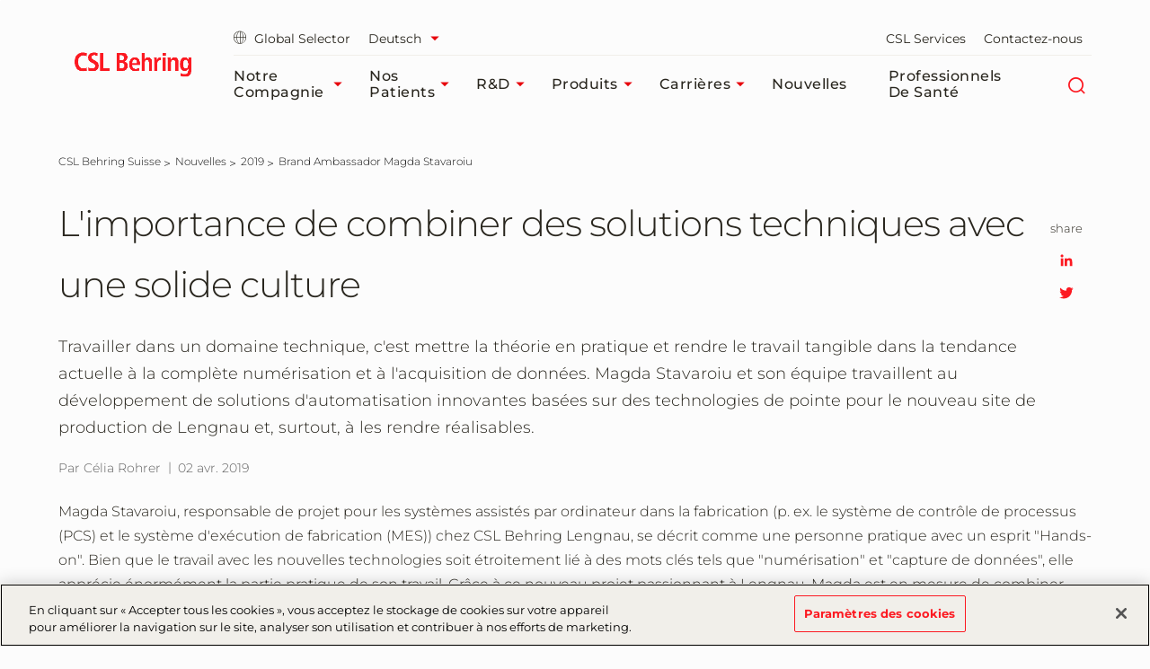

--- FILE ---
content_type: text/html; charset=utf-8
request_url: https://www.cslbehring.ch/fr-fr/news/2019/magda-stavaroiu-brand-ambassador
body_size: 128521
content:



<!DOCTYPE html>
<!--[if IE 7]><html lang="fr-FR" class="no-js ie7"><![endif]-->
<!--[if IE 8]><html lang="fr-FR" class="no-js ie8"><![endif]-->
<!--[if gt IE 8]><!-->
<html lang="fr-FR" prefix="og: http://ogp.me/ns#">
<!--<![endif]-->
<head>
<!-- OneTrust Cookies Consent Notice start for cslbehring.ch -->

<script src="https://cdn.cookielaw.org/scripttemplates/otSDKStub.js" data-document-language="true" type="text/javascript" charset="UTF-8" data-domain-script="928b8276-4938-424e-ada9-e82126c4d139" ></script>
<script type="text/javascript">
function OptanonWrapper() { }
</script>
<!-- OneTrust Cookies Consent Notice end for cslbehring.ch -->    

<meta charset="utf-8" />
<meta name="author" content="" />
<meta name="viewport" content="width=device-width, initial-scale=1.0 user-scalable=yes" />
<meta http-equiv="X-UA-Compatible" content="IE=edge,chrome=1" />

<title>Brand Ambassador Magda Stavaroiu </title>

<meta name="keywords" content="">
<meta name="description" content="Brand Ambassador Magda Stavaroiu CSL Behring Lengnau AG">

<meta name="csl:audience" content="default">

<meta property="og:site_name" content="">
<meta property="og:title" content="Brand Ambassador Magda Stavaroiu ">
<meta property="og:type" content="Brand Ambassador Magda Stavaroiu CSL Behring Lengnau AG">
<meta property="og:locale" content="fr-FR">
<meta property="og:url" content="https://www.cslbehring.ch/fr-fr/news/2019/magda-stavaroiu-brand-ambassador">
<meta property="og:image" content="https://www.cslbehring.ch/-/media/cslb-switzerland/news-stories-images/magda1.png">
<meta property="og:description" content="Brand Ambassador Magda Stavaroiu CSL Behring Lengnau AG">

<meta name="twitter:card" content="summary" />
<meta name="twitter:site" content="" />
<meta name="twitter:title" content="Brand Ambassador Magda Stavaroiu " />
<meta name="twitter:description" content="Brand Ambassador Magda Stavaroiu CSL Behring Lengnau AG" />
<meta name="twitter:image" content="https://www.cslbehring.ch/-/media/cslb-switzerland/news-stories-images/magda1.png" />

<meta name="format-detection" content="telephone=no">

<link rel="canonical" href="https://www.cslbehring.ch/fr-fr/news/2019/magda-stavaroiu-brand-ambassador" />

    
        <!-- Google Tag Manager -->
        <script>
			    (function(w,d,s,l,i){w[l]=w[l]||[];w[l].push({'gtm.start':
			    new Date().getTime(),event:'gtm.js'});var f=d.getElementsByTagName(s)[0],
			    j=d.createElement(s),dl=l!='dataLayer'?'&l='+l:'';j.async=true;j.src=
			    'https://www.googletagmanager.com/gtm.js?id='+i+dl;f.parentNode.insertBefore(j,f);
			    })(window,document,'script','dataLayer','GTM-WJWNVDM');
        </script>


    

    <link rel="stylesheet" href="/app/common/styles/Montserrat.css" />
    

    <link href="/bundles/css-plyr?v=jfrF_r2RSY-Sk3b9GUfKLjuo6ShVf5oWwgYWR07rCgM1" rel="stylesheet"/>

    <link href="/bundles/css-cslbehring?v=Gn0kyhy53TI9-tXslQPDJRh9GXlWkB2aaIWLYzQeGJc1" rel="stylesheet"/>

    


    


        <link rel="icon" href="/app/common/images/CSLB_favicon.ico">


    
</head>
<body class="  fr-FR website_cslbehring_switzerland_german " id="root"
      data-locale="fr-FR"
      data-root-url="https://www.cslbehring.ch/fr-fr/"
      data-user-logged-in="false"
      data-brightcove-url="https://players.brightcove.net/5840105216001/default_default/index.min.js"
      itemscope itemtype="http://schema.org/WebPage">

    

    <noscript>
        <iframe title="google tag manager script" src="https://www.googletagmanager.com/ns.html?id=GTM-WJWNVDM" height="0" width="0" style="display:none;visibility:hidden"></iframe>
    </noscript>

    <a href="#main-content-area" class="skip-to-content" tabindex="0" aria-label="Passer au contenu principal" aria-hidden="false" role="button">
	Passer au contenu principal
</a>

    
<header class="module header faceliftHeader"
        data-name="header"
        itemscope="itemscope" id="headerIdentity" sitemtype="http://schema.org/WPHeader">

    





    <div class="container menuContainer">
        <div class="col left">
            <div class="header__logo">
                <div class="logo-wedge faceliftHeaderLogo">
                    <img src="/app/common/images/2.3-logo-wedge.png" alt="">

                </div>
                <div class="logo-wedge-no-hero faceliftHeaderLogo">
                    <img src="/app/common/images/2.3-logo-wedge-no-hero.png" alt="">
                </div>
                <div class="logo faceliftHeaderLogo">
                    <a href="/fr-fr/" aria-label="cslbehring logo" tabindex="0">
<img src="https://www.cslbehring.ch/-/media/shared/logos/csl-behring/csl-behring-2022.png?h=225&amp;iar=0&amp;w=1080&amp;hash=05B512E8175D18D10DCAB9CEB22DE153" alt="CSL Behring" width="1080" height="225" DisableWebEdit="True" />                    </a>
                </div>
            </div>
        </div>

        <!-- nav col -->
        <div class="col right">
            <nav class="header-sub-nav" aria-label="secondary">
                <ul>
                    
                    <li>
                            <a class="cslglobalsel" href="https://www.cslbehring.ch/fr-fr/globalselector">
                                <i class="icon-globe"  aria-hidden="true"></i>   
                                Global Selector
                            </a>
                    </li>

                    
                    <li>
                                <div class="ui-component ui-selector ui-lang-selector faceliftLangSelector" data-name="ui-selector" data-auto-select="true">
                                    <a href="#lang" class="ui-selector-label ui-icon-btn" aria-label="S&#233;lectionner la langue" data-type="lang" tabindex="0">
                                        <span>-</span>
                                        <i class="icon-caret-solid-sm faceliftHeader" aria-hidden="true"></i>
                                    </a>
                                    <!-- lang codes -->
                                    <div class="l-list">
                                            <div class="active" data-active="true">
                                                <a href="https://www.cslbehring.ch:443/news/2019/magda-stavaroiu-brand-ambassador?sc_lang=de-DE" aria-label="Deutsch" tabindex="-1"
                                                   aria-selected="true">Deutsch</a>
                                            </div>
                                            <div class="" data-active="false">
                                                <a href="https://www.cslbehring.ch/en-us/news/2019/magda-stavaroiu-brand-ambassador" aria-label="English" tabindex="0"
                                                   aria-selected="false">English</a>
                                            </div>
                                    </div>
                                </div>

                    </li>

                    
                            <li>
                                <a href="/fr-fr/services-csl" aria-label="CSL Services" tabindex="0"  >
                                    CSL Services 
                                </a>
                            </li>
                            <li>
                                <a href="/fr-fr/contactez-nous" aria-label="Contactez-nous" tabindex="0"  >
                                    Contactez-nous 
                                </a>
                            </li>

                    




                </ul>
            </nav>
            <!-- Main Navigation -->
            




<!-- header nav level 0-->
<nav class="col header-nav" itemscope itemtype="http://schema.org/SiteNavigationElement" aria-label="main">
    <ul>
            <li>
                <div class="nav-link primary mainMenu" data-level="0">
                    <a href="/fr-fr/notre-compagnie" class="label faceliftHeader" aria-label="Notre compagnie" tabindex="0"  >
                        Notre compagnie

                            <i class="icon-caret-solid-sm faceliftHeader" aria-hidden="true"></i>
                    </a>

                        <div class="expanded-content secondary" data-level="0">
                            <div class="expanded-content__row faceliftExpandedRow">
                                <div class="container container-padding">
                                    <div class="col">
                                        <div class="col__inner">

                                                <div class="nav-link duplicate firstLevelMenuLink faceliftHoverNav" data-level="1">
                                                    <a href="/fr-fr/notre-compagnie" class="label" aria-label="Notre compagnie" tabindex="0">Notre compagnie<i class="faceliftHeaderIcon" aria-hidden="true"></i></a>
                                                </div>

                                            <!-- header nav level 1-->
                                                    <div class="nav-link firstLevelMenuLink faceliftHoverNav" data-level="1">
                                                        <a href="/fr-fr/notre-compagnie/notre-direction" class="label" aria-label="Notre groupe leader" tabindex="0"  >Notre groupe leader<i class="faceliftHeaderIcon" aria-hidden="true"></i></a>
                                                    </div>
                                                    <div class="nav-link firstLevelMenuLink faceliftHoverNav" data-level="1">
                                                        <a href="/fr-fr/notre-compagnie/notre-histoire" class="label" aria-label="Notre Histoire" tabindex="0"  >Notre Histoire<i class="faceliftHeaderIcon" aria-hidden="true"></i></a>
                                                    </div>
                                                    <div class="nav-link firstLevelMenuLink faceliftHoverNav" data-level="1">
                                                        <a href="/fr-fr/notre-compagnie/diversite-et-inclusion" class="label" aria-label="Diversit&#233; et inclusion" tabindex="0"  >Diversit&#233; et inclusion<i class="faceliftHeaderIcon" aria-hidden="true"></i></a>
                                                    </div>
                                                    <div class="nav-link firstLevelMenuLink faceliftHoverNav" data-level="1">
                                                        <a href="/fr-fr/notre-compagnie/site-berne" class="label" aria-label="Site Berne" tabindex="0"  >Site Berne<i class="faceliftHeaderIcon" aria-hidden="true"></i></a>
                                                    </div>
                                                    <div class="nav-link firstLevelMenuLink faceliftHoverNav" data-level="1">
                                                        <a href="/fr-fr/notre-compagnie/cooperation" class="label" aria-label="Coop&#233;ration" tabindex="0"  >Coop&#233;ration<i class="faceliftHeaderIcon" aria-hidden="true"></i></a>
                                                    </div>
                                        </div>
                                    </div>

                                    

                                                                            <div class="col featureItemOne colMenuRowOne faceliftFeatureItemOne">
                                            <div class="col__inner">
                                                <div class="header__teaser faceliftFeatureItem">
                                                    <figure data-backgroundimg="url('https://www.cslbehring.ch/-/media/cslb-switzerland/csl_2016_bern_cf013047.jpg?h=430&w=768&cropregion=0,152,1600,1047&hash=04D4E75C789F92F30C281B23C5165C45')">
                                                        <a class="image-link" href="https://www.cslbehring.ch/fr-fr/notre-compagnie/site-berne"
                                                           aria-label="En savoir plus" tabindex="0">
                                                        </a>
                                                    </figure>
                                                    <p>
                                                        Plus de 1800 collaborateurs et collaboratrices sur le site de Berne développent et produisent des produits biothérapeutiques innovants à partir de plasma sanguin humain.
                                                    </p>

                                                    <a tabindex="0" href="https://www.cslbehring.ch/fr-fr/notre-compagnie/site-berne" class="ui-btn ui-btn--text">En savoir plus</a>
                                                </div>
                                            </div>
                                        </div>
                                                                            <div class="col featureItemTwo colMenuRowTwo faceliftFeatureItemTwo">
                                            <div class="col__inner">
                                                <div class="header__teaser faceliftFeatureItem">
                                                    <figure data-backgroundimg="url('https://www.cslbehring.ch/-/media/cslb-switzerland/research-and-development/rnd.jpg?h=430&w=768&cropregion=0,0,768,430&hash=461A717F5630EE0EC24B7EB773E9DF2A')">
                                                        <a class="image-link" href="https://www.cslbehring.ch/en-us/research-and-development/csl-r-and-d-in-switzerland"
                                                           aria-label="En savoir plus" tabindex="0">

                                                        </a>
                                                    </figure>
                                                    <p>
                                                        R&D Suisse en un coup d'œil : Nous renforçons notre réseau local de recherche et développement pour contribuer à nos objectifs stratégiques mondiaux.
                                                    </p>

                                                    <a tabindex="0" href="https://www.cslbehring.ch/en-us/research-and-development/csl-r-and-d-in-switzerland" class="ui-btn ui-btn--text">En savoir plus</a>
                                                </div>
                                            </div>
                                        </div>
                                </div>
                            </div>
                            
                        </div>

                </div>
            </li>
            <li>
                <div class="nav-link primary mainMenu" data-level="0">
                    <a href="/fr-fr/patients" class="label faceliftHeader" aria-label="Nos patients" tabindex="0"  >
                        Nos patients

                            <i class="icon-caret-solid-sm faceliftHeader" aria-hidden="true"></i>
                    </a>

                        <div class="expanded-content secondary" data-level="0">
                            <div class="expanded-content__row faceliftExpandedRow">
                                <div class="container container-padding">
                                    <div class="col">
                                        <div class="col__inner">

                                                <div class="nav-link duplicate firstLevelMenuLink faceliftHoverNav" data-level="1">
                                                    <a href="/fr-fr/patients" class="label" aria-label="Nos patients" tabindex="0">Nos patients<i class="faceliftHeaderIcon" aria-hidden="true"></i></a>
                                                </div>

                                            <!-- header nav level 1-->
                                                    <div class="nav-link firstLevelMenuLink faceliftHoverNav" data-level="1">
                                                        <a href="/fr-fr/patients/engagement-pour-la-collectivite" class="label" aria-label="Engagement pour la collectivit&#233;" tabindex="0"  >Engagement pour la collectivit&#233;<i class="faceliftHeaderIcon" aria-hidden="true"></i></a>
                                                    </div>
                                                    <div class="nav-link firstLevelMenuLink faceliftHoverNav" data-level="1">
                                                        <a href="/fr-fr/patients/trouvez-votre-maladie" class="label" aria-label="Trouvez votre maladie" tabindex="0"  >Trouvez votre maladie<i class="faceliftHeaderIcon" aria-hidden="true"></i></a>
                                                    </div>
                                        </div>
                                    </div>

                                    

                                                <div class="col header-sub-menu  displayNone">
                                                    <div class="tertiary" data-level="1">
                                                        <div class="">
                                                            <div class="col">
                                                                <div class="col__inner">
                                                                        <div class="sub-menu-link duplicate" style="display:none" data-level="2">
                                                                            <a href="/fr-fr/patients/trouvez-votre-maladie" class="label" aria-label="Trouvez votre maladie" tabindex="0">Trouvez votre maladie<i class="faceliftHeader" aria-hidden="true"></i></a>
                                                                        </div>
                                                                                                                                            <div class="nav-link" data-level="2">
                                                                            <a href="/fr-fr/patients/trouvez-votre-maladie/deficits-immunitaires-et-maladies-auto-immunes" class="label"  >D&#233;ficits immunitaires et maladies auto-immunes<i class="faceliftHeaderIcon" aria-hidden="true"></i></a>
                                                                        </div>
                                                                        <div class="nav-link" data-level="2">
                                                                            <a href="/fr-fr/patients/trouvez-votre-maladie/troubles-hereditaires-de-la-coagulation-sanguine" class="label"  >Troubles h&#233;r&#233;ditaires de la coagulation sanguine<i class="faceliftHeaderIcon" aria-hidden="true"></i></a>
                                                                        </div>
                                                                        <div class="nav-link" data-level="2">
                                                                            <a href="/fr-fr/patients/trouvez-votre-maladie/angio-oedeme-hereditaire" class="label"  >Angio-œd&#232;me h&#233;r&#233;ditaire<i class="faceliftHeaderIcon" aria-hidden="true"></i></a>
                                                                        </div>
                                                                        <div class="nav-link" data-level="2">
                                                                            <a href="/fr-fr/patients/trouvez-votre-maladie/maladie-de-deficience-enzymatique" class="label"  >Maladie de d&#233;ficience enzymatique<i class="faceliftHeaderIcon" aria-hidden="true"></i></a>
                                                                        </div>
                                                                </div>
                                                            </div>
                                                        </div>
                                                    </div>
                                                </div>
                                                                            <div class="col featureItemOne colMenuRowOne faceliftFeatureItemOne">
                                            <div class="col__inner">
                                                <div class="header__teaser faceliftFeatureItem">
                                                    <figure data-backgroundimg="url('https://www.cslbehring.ch/-/media/shared/employee-photos/broadmeadows-research-scientist/broadmeadows-researchers.jpg?h=430&w=768&cropregion=0,2,1600,897&hash=73688E47809C12C6C2CED98114D0ACD1')">
                                                        <a class="image-link" href="https://www.cslbehring.ch/fr-fr/patients/trouvez-votre-maladie"
                                                           aria-label="En savoir plus" tabindex="0">
                                                        </a>
                                                    </figure>
                                                    <p>
                                                        Nous sommes fiers de pouvoir apporter une aide grâce à nos traitements et thérapies.
                                                    </p>

                                                    <a tabindex="0" href="https://www.cslbehring.ch/fr-fr/patients/trouvez-votre-maladie" class="ui-btn ui-btn--text">En savoir plus</a>
                                                </div>
                                            </div>
                                        </div>
                                                                            <div class="col featureItemTwo colMenuRowTwo faceliftFeatureItemTwo">
                                            <div class="col__inner">
                                                <div class="header__teaser faceliftFeatureItem">
                                                    <figure data-backgroundimg="url('https://www.cslbehring.ch/-/media/shared/patients/immune-patients/patient_-ben-davies_sc0a7193.jpg?h=430&w=768&cropregion=0,42,800,490&hash=BFBB7572A519E3E0BD57594AF2F0E7C6')">
                                                        <a class="image-link" href="https://www.cslbehring.ch/fr-fr/patients"
                                                           aria-label="En savoir plus" tabindex="0">

                                                        </a>
                                                    </figure>
                                                    <p>
                                                        Nous offrons des programmes d’aide et des activités et nous collaborons avec des organisations de patients afin d’améliorer l’information et les travaux auprès du grand public. 
                                                    </p>

                                                    <a tabindex="0" href="https://www.cslbehring.ch/fr-fr/patients" class="ui-btn ui-btn--text">En savoir plus</a>
                                                </div>
                                            </div>
                                        </div>
                                </div>
                            </div>
                            
                        </div>

                </div>
            </li>
            <li>
                <div class="nav-link primary mainMenu" data-level="0">
                    <a href="/fr-fr/recherche-et-developpement" class="label faceliftHeader" aria-label="R&amp;D" tabindex="0"  >
                        R&amp;D

                            <i class="icon-caret-solid-sm faceliftHeader" aria-hidden="true"></i>
                    </a>

                        <div class="expanded-content secondary" data-level="0">
                            <div class="expanded-content__row faceliftExpandedRow">
                                <div class="container container-padding">
                                    <div class="col">
                                        <div class="col__inner">

                                                <div class="nav-link duplicate firstLevelMenuLink faceliftHoverNav" data-level="1">
                                                    <a href="/fr-fr/recherche-et-developpement" class="label" aria-label="R&amp;D" tabindex="0">R&amp;D<i class="faceliftHeaderIcon" aria-hidden="true"></i></a>
                                                </div>

                                            <!-- header nav level 1-->
                                                    <div class="nav-link firstLevelMenuLink faceliftHoverNav" data-level="1">
                                                        <a href="/fr-fr/recherche-et-developpement/csl-r-and-d-in-switzerland" class="label" aria-label="CSL R&amp;D in Switzerland" tabindex="0"  >CSL R&amp;D in Switzerland<i class="faceliftHeaderIcon" aria-hidden="true"></i></a>
                                                    </div>
                                                    <div class="nav-link firstLevelMenuLink faceliftHoverNav" data-level="1">
                                                        <a href="/fr-fr/recherche-et-developpement/investigator-initiated-studies" class="label" aria-label="Investigator Initiated Studies" tabindex="0"  >Investigator Initiated Studies<i class="faceliftHeaderIcon" aria-hidden="true"></i></a>
                                                    </div>
                                        </div>
                                    </div>

                                    

                                                                                                        </div>
                            </div>
                            
                        </div>

                </div>
            </li>
            <li>
                <div class="nav-link primary mainMenu" data-level="0">
                    <a href="/fr-fr/produits" class="label faceliftHeader" aria-label="Produits" tabindex="0"  >
                        Produits

                            <i class="icon-caret-solid-sm faceliftHeader" aria-hidden="true"></i>
                    </a>

                        <div class="expanded-content secondary" data-level="0">
                            <div class="expanded-content__row faceliftExpandedRow">
                                <div class="container container-padding">
                                    <div class="col">
                                        <div class="col__inner">

                                                <div class="nav-link duplicate firstLevelMenuLink faceliftHoverNav" data-level="1">
                                                    <a href="/fr-fr/produits" class="label" aria-label="Produits" tabindex="0">Produits<i class="faceliftHeaderIcon" aria-hidden="true"></i></a>
                                                </div>

                                            <!-- header nav level 1-->
                                                    <div class="nav-link firstLevelMenuLink faceliftHoverNav" data-level="1">
                                                        <a href="/fr-fr/produits/securite-et-fabrication" class="label" aria-label="S&#233;curit&#233; et fabrication" tabindex="0"  >S&#233;curit&#233; et fabrication<i class="faceliftHeaderIcon" aria-hidden="true"></i></a>
                                                    </div>
                                                    <div class="nav-link firstLevelMenuLink faceliftHoverNav" data-level="1">
                                                        <a href="/fr-fr/produits/respect-des-directives" class="label" aria-label="Respect des directives" tabindex="0"  >Respect des directives<i class="faceliftHeaderIcon" aria-hidden="true"></i></a>
                                                    </div>
                                        </div>
                                    </div>

                                    

                                                                            <div class="col featureItemOne colMenuRowOne faceliftFeatureItemOne">
                                            <div class="col__inner">
                                                <div class="header__teaser faceliftFeatureItem">
                                                    <figure data-backgroundimg="url('https://www.cslbehring.ch/-/media/shared/visuals/bern-employee-inspecting-product/woman_product_inspection.jpg?h=430&w=768&cropregion=0,2,1600,897&hash=0DF1120176A1F1489B2297702D6248CB')">
                                                        <a class="image-link" href="https://www.cslbehring.ch/fr-fr/produits/securite-et-fabrication"
                                                           aria-label="En savoir plus" tabindex="0">
                                                        </a>
                                                    </figure>
                                                    <p>
                                                        Nous nous engageons pour produire des médicaments sûrs, efficaces et de qualité supérieure.
                                                    </p>

                                                    <a tabindex="0" href="https://www.cslbehring.ch/fr-fr/produits/securite-et-fabrication" class="ui-btn ui-btn--text">En savoir plus</a>
                                                </div>
                                            </div>
                                        </div>
                                                                            <div class="col featureItemTwo colMenuRowTwo faceliftFeatureItemTwo">
                                            <div class="col__inner">
                                                <div class="header__teaser faceliftFeatureItem">
                                                    <figure data-backgroundimg="url('https://www.cslbehring.ch/-/media/shared/visuals/gowned-employee-inspecting-bern-manufacturing-tanks.jpg?h=430&w=768&cropregion=0,151,1600,1047&hash=226B6A79A2125AE3D2A614B53D3658F5')">
                                                        <a class="image-link" href="https://www.cslbehring.ch/fr-fr/professionnels-de-sante"
                                                           aria-label="En savoir plus" tabindex="0">

                                                        </a>
                                                    </figure>
                                                    <p>
                                                        CSL Behring fourni une large palette de traitements aux personnes atteintes d'une maladie rare ou mortelle.
                                                    </p>

                                                    <a tabindex="0" href="https://www.cslbehring.ch/fr-fr/professionnels-de-sante" class="ui-btn ui-btn--text">En savoir plus</a>
                                                </div>
                                            </div>
                                        </div>
                                </div>
                            </div>
                            
                        </div>

                </div>
            </li>
            <li>
                <div class="nav-link primary mainMenu" data-level="0">
                    <a href="/fr-fr/carrieres" class="label faceliftHeader" aria-label="Carri&#232;res" tabindex="0"  >
                        Carri&#232;res

                            <i class="icon-caret-solid-sm faceliftHeader" aria-hidden="true"></i>
                    </a>

                        <div class="expanded-content secondary" data-level="0">
                            <div class="expanded-content__row faceliftExpandedRow">
                                <div class="container container-padding">
                                    <div class="col">
                                        <div class="col__inner">

                                                <div class="nav-link duplicate firstLevelMenuLink faceliftHoverNav" data-level="1">
                                                    <a href="/fr-fr/carrieres" class="label" aria-label="Carri&#232;res" tabindex="0">Carri&#232;res<i class="faceliftHeaderIcon" aria-hidden="true"></i></a>
                                                </div>

                                            <!-- header nav level 1-->
                                                    <div class="nav-link firstLevelMenuLink faceliftHoverNav" data-level="1">
                                                        <a href="/fr-fr/carrieres/nous-nous-soucions-de-nos-employes" class="label" aria-label="Nous nous soucions de nos employ&#233;s" tabindex="0"  >Nous nous soucions de nos employ&#233;s<i class="faceliftHeaderIcon" aria-hidden="true"></i></a>
                                                    </div>
                                                    <div class="nav-link firstLevelMenuLink faceliftHoverNav" data-level="1">
                                                        <a href="/fr-fr/carrieres/decouvrez-nos-collaborateurs" class="label" aria-label="D&#233;couvrez nos collaborateurs" tabindex="0"  >D&#233;couvrez nos collaborateurs<i class="faceliftHeaderIcon" aria-hidden="true"></i></a>
                                                    </div>
                                                    <div class="nav-link firstLevelMenuLink faceliftHoverNav" data-level="1">
                                                        <a href="/fr-fr/carrieres/apprenticeships-and-trainees" class="label" aria-label="Apprenticeships &amp; Trainees" tabindex="0"  >Apprenticeships &amp; Trainees<i class="faceliftHeaderIcon" aria-hidden="true"></i></a>
                                                    </div>
                                                    <div class="nav-link firstLevelMenuLink faceliftHoverNav" data-level="1">
                                                        <a href="/fr-fr/carrieres/profils-professionnels" class="label" aria-label="Profils professionnels" tabindex="0"  >Profils professionnels<i class="faceliftHeaderIcon" aria-hidden="true"></i></a>
                                                    </div>
                                        </div>
                                    </div>

                                    

                                                                            <div class="col featureItemOne colMenuRowOne faceliftFeatureItemOne">
                                            <div class="col__inner">
                                                <div class="header__teaser faceliftFeatureItem">
                                                    <figure data-backgroundimg="url('https://www.cslbehring.ch/-/media/shared/employee-photos/bern-employee-corinne-steiner-in-a-lab.jpg?h=430&w=768&cropregion=0,0,1600,896&hash=ED96785A13CB090FE8A5F364AD81F1E1')">
                                                        <a class="image-link" href="https://www.cslbehring.ch/fr-fr/carrieres/profils-professionnels"
                                                           aria-label="En savoir plus" tabindex="0">
                                                        </a>
                                                    </figure>
                                                    <p>
                                                        Profils professionnels
                                                    </p>

                                                    <a tabindex="0" href="https://www.cslbehring.ch/fr-fr/carrieres/profils-professionnels" class="ui-btn ui-btn--text">En savoir plus</a>
                                                </div>
                                            </div>
                                        </div>
                                                                            <div class="col featureItemTwo colMenuRowTwo faceliftFeatureItemTwo">
                                            <div class="col__inner">
                                                <div class="header__teaser faceliftFeatureItem">
                                                    <figure data-backgroundimg="url('https://www.cslbehring.ch/-/media/cslb-switzerland/trainees-hero.jpg?h=430&w=768&cropregion=621,19,1581,557&hash=F2EB4DBD08FC9D708E7856B397C638CC')">
                                                        <a class="image-link" href="https://www.cslbehring.ch/fr-fr/carrieres/apprenticeships-and-trainees/traineeships"
                                                           aria-label="En savoir plus" tabindex="0">

                                                        </a>
                                                    </figure>
                                                    <p>
                                                        Débute ta carrière avec nous
                                                    </p>

                                                    <a tabindex="0" href="https://www.cslbehring.ch/fr-fr/carrieres/apprenticeships-and-trainees/traineeships" class="ui-btn ui-btn--text">En savoir plus</a>
                                                </div>
                                            </div>
                                        </div>
                                </div>
                            </div>
                            
                        </div>

                </div>
            </li>
            <li>
                <div class="nav-link primary mainMenu" data-level="0">
                    <a href="/fr-fr/news" class="label faceliftHeader" aria-label="Nouvelles" tabindex="0"  >
                        Nouvelles

                    </a>


                </div>
            </li>
            <li>
                <div class="nav-link primary mainMenu" data-level="0">
                    <a href="/fr-fr/professionnels-de-sante" class="label faceliftHeader" aria-label="Professionnels de sant&#233;​" tabindex="0"  >
                        Professionnels de sant&#233;​

                    </a>


                </div>
            </li>

        
        <li class="header-nav__navicon">
            <button data-type="hamburger" class="ui-icon-btn" id="header-hamburger-btn" role="navigation" aria-label="Main" tabindex="0">
                <i class="icon-hamburger" aria-hidden="true"></i>
            </button>
        </li>
        <li class="header-nav__navicon navicon-search">
            <button data-type="search" class="ui-icon-btn" id="header-search-btn" aria-label="Rechercher" tabindex="0">
                <i class="icon-magnifier" aria-hidden="true"></i>
            </button>
        </li>
    </ul>

    <span class="color-bar off"></span>
</nav>
        </div>
    </div>

    <!--mobile nav(sidebar)-->
    



<nav class="module sidebar facelift" data-name="sidebar" aria-label="main">
    <div class="sidebar__row top sidebarTopRowCls">
        <div class="col"></div>
        <div class="col">
            <a aria-hidden="true" tabindex="-1" href="#" class="ui-btn" id="sidebar-current">
                <span>CSL Behring Suisse</span>
            </a>
        </div>

        <div class="col">
            <button aria-hidden="true" tabindex="-1" href="#" class="ui-btn" id="sidebar-close-btn" type="button"><i class="icon-close"></i></button>
            <button aria-hidden="true" tabindex="-1" href="#" class="ui-btn" id="sidebar-back-btn" type="button"><i class="icon-caret-outline"></i><span>Back</span></button>
        </div>
    </div>

    <div class="sidebarFaceliftSearch">
        


<div class="module inline-search" data-name="inline-search">
    <div class="container">
        <div class="inline-search__row">
            <form method="GET" action="/fr-fr/search" role="search" aria-label="inline search">  
                <label class="search-control-label">Recherche</label>

                <div class="ui-component ui-input search large" data-type="text" data-name="ui-input">
                    <button data-role="search" tabIndex="0" aria-label="search" type="button"></button>
                    <input type="text" name="q" value="" placeholder="Comment pouvons-nous vous aider?" aria-label="Comment pouvons-nous vous aider?" autocomplete="off" />
                    <button data-role="submit" tabIndex="0" aria-label="submit" type="submit"></button>
                </div>

            <input type="hidden" name="as_sfid" value="AAAAAAVuFOoPuWLD10weDamw316yRZxqPV32GrADppu3pPtj5WTVni7dVlyf646ILGrP4LWnd_0hPd9J7NtRvHhQKXfxakItSgWazoY990gwkTfsOuTrbBZ9uLCAzp5iIzZIcsxfvh7Gq3wLByIhs9qZ4ziE9JFgXcqXPSArbRz-XpzUNg==" /><input type="hidden" name="as_fid" value="7fe7d64e9e8e10ceb357fa323c2bad40739f411b" /></form>
        </div>
        
            <div class="inline-search__popular">
                    <div class="col">
                        <p>Termes de recherche populaires</p>
                    </div>
                
                <div class="col">
                    <ul>
                                <li data-value="carri&#232;res chez CSL ">
                                    <a href="/fr-fr/search?q=carri%c3%a8res+chez+CSL" class="ui-btn ui-btn--secondary ga-popsearch" aria-label="carri&#232;res chez CSL " tabindex="0">carri&#232;res chez CSL </a>
                                </li>
                                <li data-value="  collaboration avec CSL">
                                    <a href="/fr-fr/search?q=collaboration+avec+CSL" class="ui-btn ui-btn--secondary ga-popsearch" aria-label="  collaboration avec CSL" tabindex="0">  collaboration avec CSL</a>
                                </li>
                       

                    </ul>
                </div>
            </div>
    </div>
</div>

    </div>
    <div class="sidebar__row bottom">
        <nav itemscope itemtype="http://schema.org/SiteNavigationElement" aria-label="mobile inner nav">
            <ul class="sidebar-nav facelift">
                    <li class="sidebar__row-primary" data-navpageid="{4ACC04B4-E7F5-49BE-89BE-DBDACED2C258}">
                        <div class="sidebar-item" data-level="0">
                            <a aria-hidden="true" tabindex="-1" class="ui-icon-btn" href="/fr-fr/notre-compagnie"  >
                                Notre compagnie 
                                <i class="icon-down-arrow facelift"></i>
                            </a>

                                <!--children lv1-->
                                <ul class="sidebar-nav facelift">
                                    
                                    <li class="sidebar__row-primary">
                                        <div class="sidebar-item parent-dup" data-level="1">
                                            <a aria-hidden="true" tabindex="-1" class="ui-btn" href="/fr-fr/notre-compagnie">
                                                Notre compagnie
                                                <i class="icon-ic_home_black_24px facelift"></i>
                                            </a>
                                        </div>
                                    </li>

                                        <li class="sidebar__row-primary subpage" data-navpageid="{4D958D51-406C-42DF-BE6A-DCCF7C42EA1B}">
                                            <div class="sidebar-item" data-level="1">
                                                <a aria-hidden="true" tabindex="-1" class="ui-icon-btn" href="/fr-fr/notre-compagnie/notre-direction"  >
                                                    Notre groupe leader 
                                                    <i class="icon-down-arrow facelift"></i>
                                                </a>

                                            </div>
                                        </li>
                                        <li class="sidebar__row-primary subpage" data-navpageid="{0C108E78-B92B-4F0A-AFA9-5C65C7FFE676}">
                                            <div class="sidebar-item" data-level="1">
                                                <a aria-hidden="true" tabindex="-1" class="ui-icon-btn" href="/fr-fr/notre-compagnie/notre-histoire"  >
                                                    Notre Histoire 
                                                    <i class="icon-down-arrow facelift"></i>
                                                </a>

                                            </div>
                                        </li>
                                        <li class="sidebar__row-primary subpage" data-navpageid="{42D08DF8-5F91-4596-A4C8-B06094E1A04D}">
                                            <div class="sidebar-item" data-level="1">
                                                <a aria-hidden="true" tabindex="-1" class="ui-icon-btn" href="/fr-fr/notre-compagnie/diversite-et-inclusion"  >
                                                    Diversit&#233; et inclusion 
                                                    <i class="icon-down-arrow facelift"></i>
                                                </a>

                                            </div>
                                        </li>
                                        <li class="sidebar__row-primary subpage" data-navpageid="{C1FB2D27-C460-4DFC-A290-42D5E3784467}">
                                            <div class="sidebar-item" data-level="1">
                                                <a aria-hidden="true" tabindex="-1" class="ui-icon-btn" href="/fr-fr/notre-compagnie/site-berne"  >
                                                    Site Berne 
                                                    <i class="icon-down-arrow facelift"></i>
                                                </a>

                                            </div>
                                        </li>
                                        <li class="sidebar__row-primary subpage" data-navpageid="{8AD9B1B2-78F2-4B83-9E86-A23611A7609A}">
                                            <div class="sidebar-item" data-level="1">
                                                <a aria-hidden="true" tabindex="-1" class="ui-icon-btn" href="/fr-fr/notre-compagnie/cooperation"  >
                                                    Coop&#233;ration 
                                                    <i class="icon-down-arrow facelift"></i>
                                                </a>

                                            </div>
                                        </li>
                                </ul>
                        </div>
                    </li>
                    <li class="sidebar__row-primary" data-navpageid="{B8744363-B5CF-4DF1-9D6C-416CB553ED7E}">
                        <div class="sidebar-item" data-level="0">
                            <a aria-hidden="true" tabindex="-1" class="ui-icon-btn" href="/fr-fr/patients"  >
                                Nos patients 
                                <i class="icon-down-arrow facelift"></i>
                            </a>

                                <!--children lv1-->
                                <ul class="sidebar-nav facelift">
                                    
                                    <li class="sidebar__row-primary">
                                        <div class="sidebar-item parent-dup" data-level="1">
                                            <a aria-hidden="true" tabindex="-1" class="ui-btn" href="/fr-fr/patients">
                                                Nos patients
                                                <i class="icon-ic_home_black_24px facelift"></i>
                                            </a>
                                        </div>
                                    </li>

                                        <li class="sidebar__row-primary subpage" data-navpageid="{8CA109E0-8607-441D-BB1D-626FF3AF2DFF}">
                                            <div class="sidebar-item" data-level="1">
                                                <a aria-hidden="true" tabindex="-1" class="ui-icon-btn" href="/fr-fr/patients/engagement-pour-la-collectivite"  >
                                                    Engagement pour la collectivit&#233; 
                                                    <i class="icon-down-arrow facelift"></i>
                                                </a>

                                            </div>
                                        </li>
                                        <li class="sidebar__row-primary subpage" data-navpageid="{720CDB8A-CBB6-486B-8509-D8736D2B5615}">
                                            <div class="sidebar-item" data-level="1">
                                                <a aria-hidden="true" tabindex="-1" class="ui-icon-btn" href="/fr-fr/patients/trouvez-votre-maladie"  >
                                                    Trouvez votre maladie 
                                                    <i class="icon-down-arrow facelift"></i>
                                                </a>

                                                    <!--children lv2-->
                                                    <ul class="sidebar-nav facelift">
                                                        
                                                        <li class="sidebar__row-primary subpage">
                                                            <div class="sidebar-item parent-dup" data-level="2">
                                                                <a aria-hidden="true" tabindex="-1" class="ui-icon-btn" href="/fr-fr/patients/trouvez-votre-maladie">
                                                                    Trouvez votre maladie
                                                                    <i class="icon-down-arrow facelift"></i>
                                                                </a>
                                                            </div>
                                                        </li>

                                                            <li class="sidebar__row-primary subpage-child" data-navpageid="{55F0B2D0-B70B-4B09-85BF-9777E87BEC31}">
                                                                <div class="sidebar-item" data-level="2">
                                                                    <a aria-hidden="true" tabindex="-1" class="ui-btn" href="/fr-fr/patients/trouvez-votre-maladie/deficits-immunitaires-et-maladies-auto-immunes"  >
                                                                        D&#233;ficits immunitaires et maladies auto-immunes 
                                                                        <i class="icon-down-arrow facelift"></i>
                                                                    </a>
                                                                </div>
                                                            </li>
                                                            <li class="sidebar__row-primary subpage-child" data-navpageid="{D9198F35-65C8-4B54-BB82-97F71266D648}">
                                                                <div class="sidebar-item" data-level="2">
                                                                    <a aria-hidden="true" tabindex="-1" class="ui-btn" href="/fr-fr/patients/trouvez-votre-maladie/troubles-hereditaires-de-la-coagulation-sanguine"  >
                                                                        Troubles h&#233;r&#233;ditaires de la coagulation sanguine 
                                                                        <i class="icon-down-arrow facelift"></i>
                                                                    </a>
                                                                </div>
                                                            </li>
                                                            <li class="sidebar__row-primary subpage-child" data-navpageid="{6F14F0E6-F767-4D37-8824-939A4CBB616D}">
                                                                <div class="sidebar-item" data-level="2">
                                                                    <a aria-hidden="true" tabindex="-1" class="ui-btn" href="/fr-fr/patients/trouvez-votre-maladie/angio-oedeme-hereditaire"  >
                                                                        Angio-œd&#232;me h&#233;r&#233;ditaire 
                                                                        <i class="icon-down-arrow facelift"></i>
                                                                    </a>
                                                                </div>
                                                            </li>
                                                            <li class="sidebar__row-primary subpage-child" data-navpageid="{71229DA5-EF8C-4B07-87E2-A9F9AC4844C7}">
                                                                <div class="sidebar-item" data-level="2">
                                                                    <a aria-hidden="true" tabindex="-1" class="ui-btn" href="/fr-fr/patients/trouvez-votre-maladie/maladie-de-deficience-enzymatique"  >
                                                                        Maladie de d&#233;ficience enzymatique  
                                                                        <i class="icon-down-arrow facelift"></i>
                                                                    </a>
                                                                </div>
                                                            </li>
                                                    </ul>
                                            </div>
                                        </li>
                                </ul>
                        </div>
                    </li>
                    <li class="sidebar__row-primary" data-navpageid="{78F59919-EDAB-4F95-992E-E7A3FBC7B758}">
                        <div class="sidebar-item" data-level="0">
                            <a aria-hidden="true" tabindex="-1" class="ui-icon-btn" href="/fr-fr/recherche-et-developpement"  >
                                R&amp;D 
                                <i class="icon-down-arrow facelift"></i>
                            </a>

                                <!--children lv1-->
                                <ul class="sidebar-nav facelift">
                                    
                                    <li class="sidebar__row-primary">
                                        <div class="sidebar-item parent-dup" data-level="1">
                                            <a aria-hidden="true" tabindex="-1" class="ui-btn" href="/fr-fr/recherche-et-developpement">
                                                R&amp;D
                                                <i class="icon-ic_home_black_24px facelift"></i>
                                            </a>
                                        </div>
                                    </li>

                                        <li class="sidebar__row-primary subpage" data-navpageid="{D96F467C-F03D-4B39-BDD0-D6AFBC5A0966}">
                                            <div class="sidebar-item" data-level="1">
                                                <a aria-hidden="true" tabindex="-1" class="ui-icon-btn" href="/fr-fr/recherche-et-developpement/csl-r-and-d-in-switzerland"  >
                                                    CSL R&amp;D in Switzerland 
                                                    <i class="icon-down-arrow facelift"></i>
                                                </a>

                                            </div>
                                        </li>
                                        <li class="sidebar__row-primary subpage" data-navpageid="{760CDCDC-96DD-4467-914C-8FE9528C89EA}">
                                            <div class="sidebar-item" data-level="1">
                                                <a aria-hidden="true" tabindex="-1" class="ui-icon-btn" href="/fr-fr/recherche-et-developpement/investigator-initiated-studies"  >
                                                    Investigator Initiated Studies 
                                                    <i class="icon-down-arrow facelift"></i>
                                                </a>

                                            </div>
                                        </li>
                                </ul>
                        </div>
                    </li>
                    <li class="sidebar__row-primary" data-navpageid="{47DF2B8B-4871-4463-A986-A71CF2960539}">
                        <div class="sidebar-item" data-level="0">
                            <a aria-hidden="true" tabindex="-1" class="ui-icon-btn" href="/fr-fr/produits"  >
                                Produits 
                                <i class="icon-down-arrow facelift"></i>
                            </a>

                                <!--children lv1-->
                                <ul class="sidebar-nav facelift">
                                    
                                    <li class="sidebar__row-primary">
                                        <div class="sidebar-item parent-dup" data-level="1">
                                            <a aria-hidden="true" tabindex="-1" class="ui-btn" href="/fr-fr/produits">
                                                Produits
                                                <i class="icon-ic_home_black_24px facelift"></i>
                                            </a>
                                        </div>
                                    </li>

                                        <li class="sidebar__row-primary subpage" data-navpageid="{B4B3C224-7413-42FD-8E82-1D3A686023D4}">
                                            <div class="sidebar-item" data-level="1">
                                                <a aria-hidden="true" tabindex="-1" class="ui-icon-btn" href="/fr-fr/produits/securite-et-fabrication"  >
                                                    S&#233;curit&#233; et fabrication 
                                                    <i class="icon-down-arrow facelift"></i>
                                                </a>

                                            </div>
                                        </li>
                                        <li class="sidebar__row-primary subpage" data-navpageid="{34DF84FF-086F-48A5-98CB-E1F76A8250C2}">
                                            <div class="sidebar-item" data-level="1">
                                                <a aria-hidden="true" tabindex="-1" class="ui-icon-btn" href="/fr-fr/produits/respect-des-directives"  >
                                                    Respect des directives 
                                                    <i class="icon-down-arrow facelift"></i>
                                                </a>

                                            </div>
                                        </li>
                                </ul>
                        </div>
                    </li>
                    <li class="sidebar__row-primary" data-navpageid="{D932C10C-AD4B-4964-9648-4BD6D3FC3936}">
                        <div class="sidebar-item" data-level="0">
                            <a aria-hidden="true" tabindex="-1" class="ui-icon-btn" href="/fr-fr/carrieres"  >
                                Carri&#232;res 
                                <i class="icon-down-arrow facelift"></i>
                            </a>

                                <!--children lv1-->
                                <ul class="sidebar-nav facelift">
                                    
                                    <li class="sidebar__row-primary">
                                        <div class="sidebar-item parent-dup" data-level="1">
                                            <a aria-hidden="true" tabindex="-1" class="ui-btn" href="/fr-fr/carrieres">
                                                Carri&#232;res
                                                <i class="icon-ic_home_black_24px facelift"></i>
                                            </a>
                                        </div>
                                    </li>

                                        <li class="sidebar__row-primary subpage" data-navpageid="{F5CBA029-362E-4C8B-AB6D-326431BEAF29}">
                                            <div class="sidebar-item" data-level="1">
                                                <a aria-hidden="true" tabindex="-1" class="ui-icon-btn" href="/fr-fr/carrieres/nous-nous-soucions-de-nos-employes"  >
                                                    Nous nous soucions de nos employ&#233;s 
                                                    <i class="icon-down-arrow facelift"></i>
                                                </a>

                                            </div>
                                        </li>
                                        <li class="sidebar__row-primary subpage" data-navpageid="{00A8348C-D944-439E-95F7-997A1B6E5033}">
                                            <div class="sidebar-item" data-level="1">
                                                <a aria-hidden="true" tabindex="-1" class="ui-icon-btn" href="/fr-fr/carrieres/decouvrez-nos-collaborateurs"  >
                                                    D&#233;couvrez nos collaborateurs 
                                                    <i class="icon-down-arrow facelift"></i>
                                                </a>

                                            </div>
                                        </li>
                                        <li class="sidebar__row-primary subpage" data-navpageid="{A1D18BD3-1215-4CC3-9BE4-3F21101AE1BD}">
                                            <div class="sidebar-item" data-level="1">
                                                <a aria-hidden="true" tabindex="-1" class="ui-icon-btn" href="/fr-fr/carrieres/apprenticeships-and-trainees"  >
                                                    Apprenticeships &amp; Trainees 
                                                    <i class="icon-down-arrow facelift"></i>
                                                </a>

                                            </div>
                                        </li>
                                        <li class="sidebar__row-primary subpage" data-navpageid="{94A83109-C0B2-4179-B80E-6D8BE413F6B4}">
                                            <div class="sidebar-item" data-level="1">
                                                <a aria-hidden="true" tabindex="-1" class="ui-icon-btn" href="/fr-fr/carrieres/profils-professionnels"  >
                                                    Profils professionnels 
                                                    <i class="icon-down-arrow facelift"></i>
                                                </a>

                                            </div>
                                        </li>
                                </ul>
                        </div>
                    </li>
                    <li class="sidebar__row-primary" data-navpageid="{D5A6D2CD-7255-427E-8DD7-B465D83191BA}">
                        <div class="sidebar-item" data-level="0">
                            <a aria-hidden="true" tabindex="-1" class="ui-icon-btn" href="/fr-fr/news"  >
                                Nouvelles 
                                <i class="icon-down-arrow facelift"></i>
                            </a>

                                <!--children lv1-->
                                <ul class="sidebar-nav facelift">
                                    
                                    <li class="sidebar__row-primary">
                                        <div class="sidebar-item parent-dup" data-level="1">
                                            <a aria-hidden="true" tabindex="-1" class="ui-btn" href="/fr-fr/news">
                                                Nouvelles
                                                <i class="icon-ic_home_black_24px facelift"></i>
                                            </a>
                                        </div>
                                    </li>

                                        <li class="sidebar__row-primary subpage" data-navpageid="{6E2F90CD-C10B-4261-AB9B-8EF746D49217}">
                                            <div class="sidebar-item" data-level="1">
                                                <a aria-hidden="true" tabindex="-1" class="ui-icon-btn" href="/fr-fr/news/2025"  >
                                                    2025 
                                                    <i class="icon-down-arrow facelift"></i>
                                                </a>

                                                    <!--children lv2-->
                                                    <ul class="sidebar-nav facelift">
                                                        
                                                        <li class="sidebar__row-primary subpage">
                                                            <div class="sidebar-item parent-dup" data-level="2">
                                                                <a aria-hidden="true" tabindex="-1" class="ui-icon-btn" href="/fr-fr/news/2025">
                                                                    2025
                                                                    <i class="icon-down-arrow facelift"></i>
                                                                </a>
                                                            </div>
                                                        </li>

                                                            <li class="sidebar__row-primary subpage-child" data-navpageid="{9C53D08F-50E3-4778-A007-34ADC57C73E9}">
                                                                <div class="sidebar-item" data-level="2">
                                                                    <a aria-hidden="true" tabindex="-1" class="ui-btn" href="/fr-fr/news/2025/bern-leuchtet-am-tag-der-seltenen-krankheiten---2025"  >
                                                                        Rare-Disease-Day-2025 
                                                                        <i class="icon-down-arrow facelift"></i>
                                                                    </a>
                                                                </div>
                                                            </li>
                                                            <li class="sidebar__row-primary subpage-child" data-navpageid="{872DCB70-E1C8-402E-B945-789FB45B1FD8}">
                                                                <div class="sidebar-item" data-level="2">
                                                                    <a aria-hidden="true" tabindex="-1" class="ui-btn" href="/fr-fr/news/2025/approval-andembry"  >
                                                                        Swissmedic Approval for ANDEMBRY&#174; 
                                                                        <i class="icon-down-arrow facelift"></i>
                                                                    </a>
                                                                </div>
                                                            </li>
                                                            <li class="sidebar__row-primary subpage-child" data-navpageid="{DF6E5B4C-CE8C-443A-A4AC-67EA89386319}">
                                                                <div class="sidebar-item" data-level="2">
                                                                    <a aria-hidden="true" tabindex="-1" class="ui-btn" href="/fr-fr/news/2025/rare-disease-day-2025"  >
                                                                        Rare are many  
                                                                        <i class="icon-down-arrow facelift"></i>
                                                                    </a>
                                                                </div>
                                                            </li>
                                                    </ul>
                                            </div>
                                        </li>
                                        <li class="sidebar__row-primary subpage" data-navpageid="{3A6EF54D-B009-4268-ADE1-F1864B44AF42}">
                                            <div class="sidebar-item" data-level="1">
                                                <a aria-hidden="true" tabindex="-1" class="ui-icon-btn" href="/fr-fr/news/2024"  >
                                                    2024 
                                                    <i class="icon-down-arrow facelift"></i>
                                                </a>

                                                    <!--children lv2-->
                                                    <ul class="sidebar-nav facelift">
                                                        
                                                        <li class="sidebar__row-primary subpage">
                                                            <div class="sidebar-item parent-dup" data-level="2">
                                                                <a aria-hidden="true" tabindex="-1" class="ui-icon-btn" href="/fr-fr/news/2024">
                                                                    2024
                                                                    <i class="icon-down-arrow facelift"></i>
                                                                </a>
                                                            </div>
                                                        </li>

                                                            <li class="sidebar__row-primary subpage-child" data-navpageid="{5D63C8AF-5371-4938-AB7E-4ED20A3BA188}">
                                                                <div class="sidebar-item" data-level="2">
                                                                    <a aria-hidden="true" tabindex="-1" class="ui-btn" href="/fr-fr/news/2024/approval-hemgenix"  >
                                                                        Approval-HEMGENIX 
                                                                        <i class="icon-down-arrow facelift"></i>
                                                                    </a>
                                                                </div>
                                                            </li>
                                                            <li class="sidebar__row-primary subpage-child" data-navpageid="{B3E221FD-F112-4006-B317-65EBB9B1A406}">
                                                                <div class="sidebar-item" data-level="2">
                                                                    <a aria-hidden="true" tabindex="-1" class="ui-btn" href="/fr-fr/news/2024/bern-leuchtet-am-tag-der-seltenen-krankheiten"  >
                                                                        Rare Disease Day 2024 
                                                                        <i class="icon-down-arrow facelift"></i>
                                                                    </a>
                                                                </div>
                                                            </li>
                                                            <li class="sidebar__row-primary subpage-child" data-navpageid="{3A92E9E1-C354-4B08-9BBD-1882D18BF80A}">
                                                                <div class="sidebar-item" data-level="2">
                                                                    <a aria-hidden="true" tabindex="-1" class="ui-btn" href="/fr-fr/news/2024/join-us-at-rare-disase-day"  >
                                                                        Rare are many  
                                                                        <i class="icon-down-arrow facelift"></i>
                                                                    </a>
                                                                </div>
                                                            </li>
                                                            <li class="sidebar__row-primary subpage-child" data-navpageid="{40FEA72D-5851-403F-B26E-686142D00E7C}">
                                                                <div class="sidebar-item" data-level="2">
                                                                    <a aria-hidden="true" tabindex="-1" class="ui-btn" href="/fr-fr/news/2024/rare-disease-day-2024"  >
                                                                        Rare Disease Day 2024 
                                                                        <i class="icon-down-arrow facelift"></i>
                                                                    </a>
                                                                </div>
                                                            </li>
                                                    </ul>
                                            </div>
                                        </li>
                                        <li class="sidebar__row-primary subpage" data-navpageid="{0514BB2E-C898-4419-9869-8DDDBAC3D851}">
                                            <div class="sidebar-item" data-level="1">
                                                <a aria-hidden="true" tabindex="-1" class="ui-icon-btn" href="/fr-fr/news/2023"  >
                                                    Nouvelles 2023 
                                                    <i class="icon-down-arrow facelift"></i>
                                                </a>

                                                    <!--children lv2-->
                                                    <ul class="sidebar-nav facelift">
                                                        
                                                        <li class="sidebar__row-primary subpage">
                                                            <div class="sidebar-item parent-dup" data-level="2">
                                                                <a aria-hidden="true" tabindex="-1" class="ui-icon-btn" href="/fr-fr/news/2023">
                                                                    Nouvelles 2023
                                                                    <i class="icon-down-arrow facelift"></i>
                                                                </a>
                                                            </div>
                                                        </li>

                                                            <li class="sidebar__row-primary subpage-child" data-navpageid="{80A8F06B-2ABC-4197-B559-6CBEAB628576}">
                                                                <div class="sidebar-item" data-level="2">
                                                                    <a aria-hidden="true" tabindex="-1" class="ui-btn" href="/fr-fr/news/2023/paul-mckenzie-wankdorf"  >
                                                                        CSL CEO visite le stade de Wankdorf 
                                                                        <i class="icon-down-arrow facelift"></i>
                                                                    </a>
                                                                </div>
                                                            </li>
                                                            <li class="sidebar__row-primary subpage-child" data-navpageid="{DB7F059D-7460-40D9-93BE-3BFF798DC51A}">
                                                                <div class="sidebar-item" data-level="2">
                                                                    <a aria-hidden="true" tabindex="-1" class="ui-btn" href="/fr-fr/news/2023/rare-disease-day-2023"  >
                                                                        Rare Disease Day 2023 
                                                                        <i class="icon-down-arrow facelift"></i>
                                                                    </a>
                                                                </div>
                                                            </li>
                                                            <li class="sidebar__row-primary subpage-child" data-navpageid="{96932956-4297-46C5-9CC0-EBC33F2FA1E1}">
                                                                <div class="sidebar-item" data-level="2">
                                                                    <a aria-hidden="true" tabindex="-1" class="ui-btn" href="/fr-fr/news/2023/women-in-digital"  >
                                                                        Comment la transformation num&#233;rique influence-t-elle l&#39;industrie biopharmaceutique ? 
                                                                        <i class="icon-down-arrow facelift"></i>
                                                                    </a>
                                                                </div>
                                                            </li>
                                                            <li class="sidebar__row-primary subpage-child" data-navpageid="{76B87135-58A0-4A04-83BB-86E1A7F23B1A}">
                                                                <div class="sidebar-item" data-level="2">
                                                                    <a aria-hidden="true" tabindex="-1" class="ui-btn" href="/fr-fr/news/2023/yb-meister"  >
                                                                        Nous f&#233;licitons YB pour son 16e titre de champion 
                                                                        <i class="icon-down-arrow facelift"></i>
                                                                    </a>
                                                                </div>
                                                            </li>
                                                    </ul>
                                            </div>
                                        </li>
                                        <li class="sidebar__row-primary subpage" data-navpageid="{8CC52398-1AF6-4892-9791-DDA71297AB4D}">
                                            <div class="sidebar-item" data-level="1">
                                                <a aria-hidden="true" tabindex="-1" class="ui-icon-btn" href="/fr-fr/news/2022"  >
                                                    Nouvelles 2022 
                                                    <i class="icon-down-arrow facelift"></i>
                                                </a>

                                            </div>
                                        </li>
                                        <li class="sidebar__row-primary subpage" data-navpageid="{0B7C1661-B8E9-4E74-B6E4-8E9256E12B1B}">
                                            <div class="sidebar-item" data-level="1">
                                                <a aria-hidden="true" tabindex="-1" class="ui-icon-btn" href="/fr-fr/news/2021"  >
                                                    Nouvelles 2021 
                                                    <i class="icon-down-arrow facelift"></i>
                                                </a>

                                            </div>
                                        </li>
                                        <li class="sidebar__row-primary subpage" data-navpageid="{AAF0DD32-EE7F-43A6-9015-E5F35D287B6E}">
                                            <div class="sidebar-item" data-level="1">
                                                <a aria-hidden="true" tabindex="-1" class="ui-icon-btn" href="/fr-fr/news/2020"  >
                                                    2020 
                                                    <i class="icon-down-arrow facelift"></i>
                                                </a>

                                            </div>
                                        </li>
                                </ul>
                        </div>
                    </li>
                    <li class="sidebar__row-primary" data-navpageid="{6C318E33-F14E-45AE-B86E-44B651B6E50E}">
                        <div class="sidebar-item" data-level="0">
                            <a aria-hidden="true" tabindex="-1" class="ui-icon-btn" href="/fr-fr/professionnels-de-sante"  >
                                Professionnels de sant&#233;​ 
                                <i class="icon-down-arrow facelift"></i>
                            </a>

                        </div>
                    </li>




                        <li class="sidebar__row-secondary facelift">
                            <div class="sidebar-item no-children facelift" data-level="0">
                                <a aria-hidden="true" tabindex="-1" class="ui-icon-btn facelift" href="/fr-fr/services-csl"  >
                                    CSL Services 
                                </a>
                            </div>
                        </li>
                        <li class="sidebar__row-secondary facelift">
                            <div class="sidebar-item no-children facelift" data-level="0">
                                <a aria-hidden="true" tabindex="-1" class="ui-icon-btn facelift" href="/fr-fr/contactez-nous"  >
                                    Contactez-nous 
                                </a>
                            </div>
                        </li>
                <li class="sidebar__row-secondary">
                    <div class="sidebar-item no-children facelift cslglobaloption" data-level="0">
                            <i class="icon-globe mobile" aria-hidden="true"></i>
                            <a class="csl-globemob" href="https://www.cslbehring.ch/fr-fr/globalselector" target="">Global Selector</a>
                    </div>
                </li>
                

                <li class="sidebar__row-primary preFixMenuContent">
                            <div class="sidebar-item" data-auto-select="true">
                                <a aria-hidden="true" class="ui-icon-btn " href="#lang" aria-label="S&#233;lectionner la langue" data-type="lang" tabindex="0">
                                    <span class="prefixVal">Langue: Deutsch </span>
                                    <i class="icon-down-arrow facelift"></i>
                                </a>
                                <!-- lang codes -->
                                <ul class="sidebar-nav facelift">
                                            <li class="sidebar__row-primary subpage">
                                                <div class="sidebar-item active" data-active="true">
                                                    <a aria-hidden="true" class="ui-icon-btn" href="https://www.cslbehring.ch:443/news/2019/magda-stavaroiu-brand-ambassador?sc_lang=de-DE" aria-label="Deutsch" tabindex="-1"
                                                       aria-selected="true">
                                                        <span class="prefixVal">Langue: Deutsch</span>
                                                    </a>
                                                </div>
                                            </li>
                                            <li class="sidebar__row-primary subpage">
                                                <div class="sidebar-item " data-active="false">
                                                    <a aria-hidden="true" class="ui-icon-btn" href="https://www.cslbehring.ch/en-us/news/2019/magda-stavaroiu-brand-ambassador" aria-label="English" tabindex="0"
                                                       aria-selected="false">
                                                        <span class="prefixVal">Langue: English</span>
                                                    </a>
                                                </div>
                                            </li>
                                </ul>
                            </div>

                </li>

                
                





            </ul>

        </nav>
    </div>
</nav>

</header>


    <main class="main app" id="cslbehring-main" itemprop="mainContentOfPage">
        <div id="main-content-area"></div>
        











<nav class="c-breadcrumb" aria-label="breadcrumb">
    <div class="container">
	    <div aria-label="breadcrumb">
		    <ul itemscope itemtype="https://schema.org/BreadcrumbList">
             <li class="hide-nav"
                 itemprop="itemListElement" itemscope itemtype="https://schema.org/ListItem">
                   <a itemprop="item" href="/fr-fr/" aria-label="CSL Behring Suisse" tabindex="0"><span itemprop="name">CSL Behring Suisse</span></a>
                <meta itemprop="position" content="1" />
             </li>
             <li class=""
                 itemprop="itemListElement" itemscope itemtype="https://schema.org/ListItem">
                   <a itemprop="item" href="/fr-fr/news" aria-label="Nouvelles" tabindex="0"><span itemprop="name">Nouvelles</span></a>
                <meta itemprop="position" content="2" />
             </li>
             <li class="hide-nav"
                 itemprop="itemListElement" itemscope itemtype="https://schema.org/ListItem">
                   <a itemprop="item" href="/fr-fr/news/2019" aria-label="2019" tabindex="0"><span itemprop="name">2019</span></a>
                <meta itemprop="position" content="3" />
             </li>
             <li class="hide-nav"
                 itemprop="itemListElement" itemscope itemtype="https://schema.org/ListItem">
                   <a itemprop="item" href="/fr-fr/news/2019/magda-stavaroiu-brand-ambassador" aria-label="Brand Ambassador Magda Stavaroiu " tabindex="0"><span itemprop="name">Brand Ambassador Magda Stavaroiu </span></a>
                <meta itemprop="position" content="4" />
             </li>
		    </ul>
	    </div>
    </div>
</nav>


<article itemscope itemtype="http://schema.org/NewsArticle" class="module article" data-name="article">
    <div class="container">
        <div class="article__inner">

                <h1 class="article__title" itemprop="headline">L'importance de combiner des solutions techniques avec une solide culture</h1>

                <p class="article__subheadline" itemprop="dateline">
                    Travailler dans un domaine technique, c'est mettre la théorie en pratique et rendre le travail tangible dans la tendance actuelle à la complète numérisation et à l'acquisition de données. Magda Stavaroiu et son équipe travaillent au développement de solutions d'automatisation innovantes basées sur des technologies de pointe pour le nouveau site de production de Lengnau et, surtout, à les rendre réalisables.
                </p>

                <div class="article__meta">
                        <span itemprop="author" class="article__tag" data-article-author-name="Par Célia Rohrer">
                            Par Célia Rohrer
                        </span>
                                            <span itemprop="datePublished" class="article__tag" data-article-date="02 avr. 2019">
                            02 avr. 2019
                        </span>
                </div>

            <span itemprop="articleType" style="display:none;">Story</span>
            

            
            <div class="article__body" itemprop="articleBody">


                <div class="article__body__text">
                    
                    <p style="margin: 0cm 0cm 8pt;"><span>Magda Stavaroiu, responsable de projet pour les syst&egrave;mes assist&eacute;s par ordinateur dans la fabrication (p. ex. le syst&egrave;me de contr&ocirc;le de processus (PCS) et le syst&egrave;me d'ex&eacute;cution de fabrication (MES)) chez CSL Behring Lengnau, se d&eacute;crit comme une personne pratique avec un esprit "Hands-on". Bien que le travail avec les nouvelles technologies soit &eacute;troitement li&eacute; &agrave; des mots cl&eacute;s tels que "num&eacute;risation" et "capture de donn&eacute;es", elle appr&eacute;cie &eacute;norm&eacute;ment la partie pratique de son travail. Gr&acirc;ce &agrave; ce nouveau projet passionnant &agrave; Lengnau, Magda est en mesure de combiner son enthousiasme &agrave; relever les d&eacute;fis avec la motivation correspondante n&eacute;cessaire pour r&eacute;aliser un tel projet et le mener &agrave; sa r&eacute;ussite.</span></p>
<p style="margin: 0cm 0cm 8pt;"><span>Magda et son &eacute;quipe encouragent r&eacute;guli&egrave;rement leurs partenaires et fournisseurs &agrave; offrir non seulement des solutions standard, mais aussi des solutions conformes &agrave; l'environnement et la vision de CSL. Cela permet de fructueuses discussions sur la technologie, les innovations et leur mise en &oelig;uvre r&eacute;ussie. </span></p>
<p style="margin: 0cm 0cm 8pt;"><strong><span>Chaque employ&eacute; et chaque personnalit&eacute; fait partie de ce puzzle r&eacute;volutionnaire</span></strong></p>
<p style="margin: 0cm 0cm 8pt;"><span>Dans un tel projet, l'aspect technique n'est pas le seul &agrave; compter. La culture de CSL Behring Lengnau est remarquable, car le projet grandit et &eacute;volue depuis le d&eacute;part. Il est d'ailleurs constamment redessin&eacute; gr&acirc;ce &agrave; la contribution de chaque employ&eacute;. Magda Stavaroiu, chef de projet, explique : &laquo; Le r&eacute;sultat de notre travail - le puzzle final des contributions de tous les employ&eacute;s - est non seulement un excellent r&eacute;sultat pour les patients, mais il garantit &eacute;galement une grande satisfaction en fin de journ&eacute;e. &raquo;</span></p>
<p style="margin: 0cm 0cm 8pt;"><span><strong>Cliquez sur la vid&eacute;o pour en savoir plus sur le monde de Magda au sein des nouvelles technologies.</strong></span></p>
                </div>

                
                    <div class="article__body__video ">
                        

    <div class="module" data-name="video-brightcove">
        <div class="video__container">
                <video-js data-video-id="6021122227001"
                          data-account="5840105216001"
                          data-player="default"
                          data-embed="default"
                          data-application-id
                          class="vjs-fluid"
                          controls></video-js>
        </div>

    </div>




                    </div>
                




                
                        <blockquote>
            <p><span> </span> «J'aime le courage de CSL d'explorer! Nous nous engageons à apprendre de nouvelles choses, à évoluer constamment et à rester à la pointe de la technologie. » <span> </span></p>
            <cite>Magda Stavaroiu </cite>
        </blockquote>




                
                                    <figure class="">
<img src="https://www.cslbehring.ch/-/media/cslb-switzerland/news-stories-images/magda1.png?h=430&amp;iar=0&amp;w=768&amp;cropregion=0,1,940,527&amp;hash=A6404B7157D2E8ABB6EB041DCF295212" alt="Brand Ambassador Magda Stavaroiu " width="768" height="430" loading="lazy" />                                            </figure>
                                
                
            </div>

            
        </div>

        
<aside class="article__sidebar" aria-label="related news">
	<p class="article__sidebar__title"> Nouvelles connexes</p>
	
</aside>
		<div class="module social-share" data-name="social-share">
			<ul>
				<li class="social-share__item" data-type="label"><span class="ui-social">share</span></li>

					<li class="social-share__item" data-type="LinkedIn">
                            <a href="https://www.linkedin.com/shareArticle?mini=true&url=${url}&title=${title}&summary=${description}" 
                                class="ui-social" 
                                data-article-title="L'importance de combiner des solutions techniques avec une solide culture" 
                                data-social-label="LinkedIn"
						        data-url="https://www.linkedin.com/shareArticle?mini=true&url=${url}&title=${title}&summary=${description}" 
                                data-confirm="" 
                                target="_blank">
                                <img src="https://www.cslbehring.ch/-/media/shared/social-icons/linkedin_red.svg" 
                                     alt="LinkedIn"/>
						    </a>
					</li>
					<li class="social-share__item" data-type="Twitter">
                            <a href="https://twitter.com/intent/tweet?url=${url}&text=${title}: ${description}" 
                                class="ui-social" 
                                data-article-title="L'importance de combiner des solutions techniques avec une solide culture" 
                                data-social-label="Twitter"
						        data-url="https://twitter.com/intent/tweet?url=${url}&text=${title}: ${description}" 
                                data-confirm="" 
                                target="_blank">
                                <img src="https://www.cslbehring.ch/-/media/shared/social-icons/twitter_red.svg" 
                                     alt="Twitter"/>
						    </a>
					</li>
			</ul>
		</div>


    </div>
</article>

    </main>

    

<footer class="footer-page">
    <div class="footer-nav">
        <div class="content-container">
            <div class="mobile-hidden">
                <div class="links">
                            <a href="/fr-fr/conditions-d-utilisation" class="cslfooter" aria-label="Conditions d’utilisation"  >
                                Conditions d’utilisation 
                            </a>
                            <a href="/fr-fr/impressum" class="cslfooter" aria-label="Impressum"  >
                                Impressum 
                            </a>
                            <a href="https://privacy.csl.com" class="cslfooter" aria-label="Politique de confidentialit&#233;"  target='_blank'>
                                Politique de confidentialit&#233; 
                            </a>
                            <a href="/fr-fr/cookie-policy" class="cslfooter" aria-label="Politique Cookies"  >
                                Politique Cookies 
                            </a>
                            <a href="/fr-fr/accessibility-statement" class="cslfooter" aria-label="Accessibilit&#233;"  >
                                Accessibilit&#233; 
                            </a>
                            <a href="/fr-fr/sitemap" class="cslfooter" aria-label="Sitemap"  >
                                Sitemap 
                            </a>
                </div>
            </div>

            <div class="desktop-hidden">
                <div class="links-mob">

                        <div class="text">
                            <ul>
                                    <li>
                                        <a href="/fr-fr/conditions-d-utilisation" class="cslfooter" aria-label="Conditions d’utilisation"  >
                                            Conditions d’utilisation 
                                        </a>
                                    </li>
                                    <li>
                                        <a href="/fr-fr/impressum" class="cslfooter" aria-label="Impressum"  >
                                            Impressum 
                                        </a>
                                    </li>
                                    <li>
                                        <a href="https://privacy.csl.com" class="cslfooter" aria-label="Politique de confidentialit&#233;"  target='_blank'>
                                            Politique de confidentialit&#233; 
                                        </a>
                                    </li>
                                    <li>
                                        <a href="/fr-fr/cookie-policy" class="cslfooter" aria-label="Politique Cookies"  >
                                            Politique Cookies 
                                        </a>
                                    </li>
                                    <li>
                                        <a href="/fr-fr/accessibility-statement" class="cslfooter" aria-label="Accessibilit&#233;"  >
                                            Accessibilit&#233; 
                                        </a>
                                    </li>
                                    <li>
                                        <a href="/fr-fr/sitemap" class="cslfooter" aria-label="Sitemap"  >
                                            Sitemap 
                                        </a>
                                    </li>
                            </ul>
                        </div>
                </div>
            </div>

            <div class="logotext">
                <div class="item logo">
                    <a href="/fr-fr/" aria-label="csl behring logo">
                        <img src="https://www.cslbehring.ch/-/media/shared/logos/csl-behring/csl-behring-2022.png?h=27&amp;iar=0&amp;w=130&amp;hash=C60DD2650FBEB8D88B9BE83ED467E4D9" class="cslFooterLogo" alt="CSL Behring" width="130" height="27" DisableWebEdit="True" />
                    </a>
                </div>

                <div class="item align-center fCopy">
                    <p>

                        CSL, All Rights Reserved
                        &copy; <span itemprop="copyrightYear">2026  </span>
                    </p>

                </div>

                <div class="item socialIcon">
                    <ul class="socialmedia-icon">
                            <li>
                                    <a href="https://www.linkedin.com/company/csl/" aria-label="" target="_blank">
                                        <img src="https://www.cslbehring.ch/-/media/shared/social-icons/linkedin.svg" class="social-icon" alt="" />
                                    </a>
                            </li>
                            <li>
                                    <a href="https://twitter.com/csl" aria-label="" target="_blank">
                                        <img src="https://www.cslbehring.ch/-/media/shared/social-icons/xlogo-black.png" class="social-icon" alt="" />
                                    </a>
                            </li>
                            <li>
                                    <a href="https://www.youtube.com/user/CSLGroup" aria-label="" target="_blank">
                                        <img src="https://www.cslbehring.ch/-/media/shared/social-icons/youtube.svg" class="social-icon" alt="" />
                                    </a>
                            </li>
                            <li>
                                    <a href="https://www.instagram.com/cslbiotechnology/" aria-label="Instagram" target="_blank">
                                        <img src="https://www.cslbehring.ch/-/media/shared/social-icons/instagram.svg" class="social-icon" alt="Instagram" />
                                    </a>
                            </li>
                            <li>
                                    <a href="https://www.facebook.com/CSLBiotechnology/" aria-label="" target="_blank">
                                        <img src="https://www.cslbehring.ch/-/media/shared/social-icons/facebook.svg" class="social-icon" alt="" />
                                    </a>
                            </li>
                    </ul>
                </div>
            </div>
            
<style>
.nav-link .label {
    white-space: inherit !important;
}
.header__logo .logo.faceliftHeaderLogo img {
    width: 130px !important;
}
@media screen and (max-width: 1023px) 
{ 
	.header .header__logo .logo img 
	{ 
		width: 90px !important; 
	} 
}
.l-list {
z-index:1000 !important;
}
.ot-privacy-notice-language-dropdown-container .ot-digital-policy-language-dropdown-wrapper {
width: 16rem !important;
border: 1px solid #9db4cc !important;
}

.ot-privacy-notice-language-dropdown-container {
justify-content: flex-end !important;
font-size: 14px !important;
min-height: 1.3rem !important;
}
.otnotice-content {
border-top: #ddd solid 1px !important;
}

.otnotice-menu {
border: none !important;
margin-left: 0px !important;
padding-top: 10px !important;
padding-left: 0px !important;
padding-right: 0px !important;
padding-bottom: 10px !important;
position: absolute !important;
min-height: 560px !important;
max-width: 25% !important;
}

.otnotice-menu>.otnotice-menu-section {
margin-bottom: 10px !important;
width: 100% !important;
font-size: 12px !important;
font-weight: bold !important;
border-bottom: 1px solid #d7d7d7 !important;
}

.otnotice-sections {
margin-left: 28% !important;
margin-right: 1% !important;
margin-top: 25px !important;
max-height: 900px !important;
overflow-y: scroll;
}

.otnotice-sections>.otnotice-section>h2.otnotice-section-header {
font-size: 16px !important;
font-weight: 700 !important;
margin-bottom: 0px !important;
}


h1[id], h2[id], h3[id], h4[id], h5[id], h6[id], p[id], .h1[id], .featured-area__top h2[id], .title-block__title[id], .intro-text__t[id], .news-cards .module__top h2[id], .mosaic .module__top h2[id], .sharedarticlemosaic .module__top h2[id], .career-portal h2.headline[id], .h2[id], .centralize h1[id], .centralize h2[id], .centralize h3[id], .centralize h4[id], .h3[id], .search-result__items h1[id], .article blockquote p[id], .csl-form__t[id], .csl-form__st[id], .csl-form__st p[id], .h4[id], .list__top h2[id], .list__top .title[id], .event-list__top h4[id], .h5[id], .h6[id], .csl-form__sst[id], .h7[id], .font-hero-title[id], .font-module-title[id], .banner__title[id], .article__title[id], .article__title h1[id], .subscription-block__t[id], .subscription-block__st[id], .font-contents-title[id], .font-search-field[id], .font-meta[id], .article__tag[id] {
padding-top: 20px !important;
}

.otnotice-content .otnotice-sections .otnotice-section-content p {
margin: 0 0 0rem !important;
font-size: 14px !important;
font-family: Montserrat, sans-serif !important;
}

.otnotice-content .otnotice-sections .otnotice-section-content b, .otnotice-content .otnotice-sections .otnotice-section-content strong {
font-weight: 700 !important;
font-size: 14px !important;
font-family: Montserrat, sans-serif !important;
}

.otnotice-sections a {
font-size: 14px !important;
font-family: Montserrat, sans-serif !important;
}

.otnotice-content .otnotice-sections .otnotice-section-content li, .otnotice-content .otnotice-sections .otnotice-section-content blockquote, .otnotice-content .otnotice-sections .otnotice-section-content pre {
margin: 0 0 0rem !important;
font-size: 14px !important;
}

table, tr, td {
font-family: Montserrat, sans-serif !important;
}

.otnotice-section-content a{
color: #e7040b !important;
}

.otnotice-content{
padding: 0px !important;
}

.otnotice-sections table tr td{
    font-size: 14px !important;
    font-family: Montserrat, sans-serif !important;
}

.otnotice-sections ul li{
font-size: 14px !important;
    font-family: Montserrat, sans-serif !important;
}

.otnotice__version {
margin-top: 15px !important;
}

@media only screen and (max-width: 767px) {
	.otnotice-sections{
		margin-left: 1rem !important;
	}
.otnotice-content .otnotice-sections .otnotice-section-content ol, .otnotice-content .otnotice-sections .otnotice-section-content ul {
    padding-inline: 0.5rem;
  }
  .otnotice-sections>.otnotice-section>.otnotice-section-content {
    margin-right: 1.5rem;
    margin-left: 1.5rem;
  }
  .otnotice-sections>.otnotice-section>h2.otnotice-section-header {
    margin-right: 1.5rem;
    margin-left: 1.5rem;
  }
}
</style>        </div>
    </div>
</footer>



    
    <div class="module search-overlay" data-overlay="true" data-name="search-overlay" role="dialog">
        <div class="container">
            <div class="search__row">
                <form method="GET" action="/fr-fr/search" role="search" aria-label="modal search dialog">
                    <label class="search-control-label">Recherche</label>

                    <div class="ui-component ui-input search large"
                         data-type="text"
                         data-name="ui-input">
                        <button data-role="search" tabIndex="0" aria-label="search" type="button"></button>
                        <input type="text" name="q"
                               aria-label="Comment pouvons-nous vous aider?" value=""
                               placeholder="Comment pouvons-nous vous aider?" autocomplete="off" />
                        <button data-role="submit" tabIndex="0" aria-label="submit" type="submit"></button>
                    </div>
                <input type="hidden" name="as_sfid" value="AAAAAAW2JqnAF7ZK4LSh8j3_j2rWyGmhE8SNHYHvd0tMw8nCZVw7_03VOoaJ-hHAGCWCwjp4zFWaULNS8_0NSD8UgA-DTCsj5BsapQ18-SYKVAiS7m6MM2Sv4U4NYwcoEQHX_OkKt7qjpMVSTTYEHjegUmdbXYJYFFdUOk6d-LYKghZYMg==" /><input type="hidden" name="as_fid" value="67a20ac71a84b04d1864aa79eacad5b47fe97718" /></form>
            </div>
            
                <div class="search__popular">
                        <div class="col">
                            <p>Termes de recherche populaires</p>
                        </div>
                        <div class="col">
                            <ul>
                                    <li data-value="carri&#232;res chez CSL ">
                                        <a href="/fr-fr/search?q=carri%c3%a8res+chez+CSL" class="ui-btn ui-btn--secondary ga-popsearch">carri&#232;res chez CSL </a>
                                    </li>
                                    <li data-value="  collaboration avec CSL">
                                        <a href="/fr-fr/search?q=collaboration+avec+CSL" class="ui-btn ui-btn--secondary ga-popsearch">  collaboration avec CSL</a>
                                    </li>

                            </ul>
                        </div>
                   

                </div>
        </div>
        <a href="#" class="ui-icon-btn close-btn" aria-label="search overlay close" tabindex="0">
            <i class="icon-close" aria-hidden="true"></i>
        </a>
    </div>

    
<div class="module popup" data-name="popup" role="dialog">
    <div class="popup__content">
        <div class="module video" data-name="video" data-autoplay="true">
            <div class="video__container">
                <video class="video-player csl-skin" width="100%" height="100%" poster="" data-eventname="">
                    <track kind="subtitles" srclang="" src="">
                </video>
            </div>
        </div>
        <a href="#" class="ui-icon-btn close-btn" aria-label="video overlay close" tabindex="0">
            <i class="icon-close" aria-hidden="true"></i>
        </a>
    </div>
</div>
    


    <div class="module global-selector language-selector" data-name="global-selector" role="dialog">
        <div class="container">
                <div class="f-row" data-lv="0">
                            <div class="col">
                                <div class="col__title">Site principal</div>

                                            
                                                <ul>
                                            
                                        <li>
                                            <a class="ui-btn ui-btn--secondary ls-link global-selector-country" href="https://www.csl.com/" target="_blank">CSL Limited (international)</a>
                                        </li>

                                    
                                        </ul>
                                    
                            </div>
                            <div class="col">
                                <div class="col__title">Tous les sites CSL Behring</div>

                                            <div class="f-row" data-lv="1">
                                                    <div class="col">
                                                            <p>Amériques</p>
                                                            <ul>
                                                                    <li>
                                                                        <a class="ui-btn ui-btn--secondary ls-link global-selector-country" href="http://www.cslbehring.com.ar/homepage" target="_blank">Argentine</a>
                                                                    </li>
                                                                    <li>
                                                                        <a class="ui-btn ui-btn--secondary ls-link global-selector-country" href="http://www.cslbehring.com.br/" target="_blank">Brésil</a>
                                                                    </li>
                                                                    <li>
                                                                        <a class="ui-btn ui-btn--secondary ls-link global-selector-country" href="http://www.cslbehring.ca/" target="_blank">Canada</a>
                                                                    </li>
                                                                    <li>
                                                                        <a href="#" data-url="https://www.cslbehring.cl/" data-confirm="Vous &#234;tes sur le point de quitter le site CSL Behring France. Vous allez &#234;tre (re)dirig&#233; vers un site Internet externe. Pour plus d’information au sujet des liens hypertexte, vous pouvez consulter les conditions g&#233;n&#233;rales d’utilisation. CSL Behring France ne peut pas &#234;tre tenu responsable de la gestion et du contenu publi&#233; sur ces sites Internet externes. Si vous souhaitez poursuivre votre navigation sur ce site externe, cliquez sur OK, sinon cliquez sur Annuler pour revenir &#224; la page pr&#233;c&#233;dente." class="ui-btn ui-btn--secondary ls-link global-selector-country" target="_blank">Chili</a>
                                                                    </li>
                                                                    <li>
                                                                        <a class="ui-btn ui-btn--secondary ls-link global-selector-country" title="Colombie" href="https://www.cslbehring.co/" target="_blank">Colombie</a>
                                                                    </li>
                                                                    <li>
                                                                        <a class="ui-btn ui-btn--secondary ls-link global-selector-country" href="https://www.cslbehring.com.mx/" target="_blank">Mexique</a>
                                                                    </li>
                                                            </ul>
                                                            <p>Asie et Pacifique</p>
                                                            <ul>
                                                                    <li>
                                                                        <a class="ui-btn ui-btn--secondary ls-link global-selector-country" href="https://www.cslbehring.com.au/" target="_blank">Australie</a>
                                                                    </li>
                                                                    <li>
                                                                        <a class="ui-btn ui-btn--secondary ls-link global-selector-country" href="http://www.cslbehring.com.cn/" target="_blank">Chine</a>
                                                                    </li>
                                                                    <li>
                                                                        <a class="ui-btn ui-btn--secondary ls-link global-selector-country" href="https://www.cslbehring.co.jp/" target="_blank">Japon</a>
                                                                    </li>
                                                                    <li>
                                                                        <a class="ui-btn ui-btn--secondary ls-link global-selector-country" href="https://www.cslbehring.kr/" target="_blank">Korea</a>
                                                                    </li>
                                                                    <li>
                                                                        <a class="ui-btn ui-btn--secondary ls-link global-selector-country" title="Singapour" href="https://www.cslbehring.com.sg/" target="_blank">Singapour</a>
                                                                    </li>
                                                                    <li>
                                                                        <a class="ui-btn ui-btn--secondary ls-link global-selector-country" href="https://www.cslbehring.com.tw/" target="_blank">Taïwan</a>
                                                                    </li>
                                                            </ul>
                                                            <p>Moyen Orient</p>
                                                            <ul>
                                                                    <li>
                                                                        <a href="#" data-url="https://www.cslbehring.com.sa/" data-confirm="Vous &#234;tes sur le point de quitter le site CSL Behring France. Vous allez &#234;tre (re)dirig&#233; vers un site Internet externe. Pour plus d’information au sujet des liens hypertexte, vous pouvez consulter les conditions g&#233;n&#233;rales d’utilisation. CSL Behring France ne peut pas &#234;tre tenu responsable de la gestion et du contenu publi&#233; sur ces sites Internet externes. Si vous souhaitez poursuivre votre navigation sur ce site externe, cliquez sur OK, sinon cliquez sur Annuler pour revenir &#224; la page pr&#233;c&#233;dente." title="Arabie Saoudite" class="ui-btn ui-btn--secondary ls-link global-selector-country">Arabie Saoudite</a>
                                                                    </li>
                                                                    <li>
                                                                        <a class="ui-btn ui-btn--secondary ls-link global-selector-country" title="Emirats Arabes Unis" href="https://www.cslbehring.ae/" target="_blank">Emirats Arabes Unis</a>
                                                                    </li>
                                                            </ul>
                                                    </div>
                                                    <div class="col">
                                                            <p>Europe</p>
                                                            <ul>
                                                                    <li>
                                                                        <a class="ui-btn ui-btn--secondary ls-link global-selector-country" href="https://www.cslbehring.de/" target="_blank">Allemagne</a>
                                                                    </li>
                                                                    <li>
                                                                        <a class="ui-btn ui-btn--secondary ls-link global-selector-country" href="http://www.cslbehring.at/" target="_blank">Autriche</a>
                                                                    </li>
                                                                    <li>
                                                                        <a class="ui-btn ui-btn--secondary ls-link global-selector-country" href="http://www.cslbehring.be/" target="_blank">Belgique et Luxembourg</a>
                                                                    </li>
                                                                    <li>
                                                                        <a class="ui-btn ui-btn--secondary ls-link global-selector-country" href="http://www.cslbehring.dk/home" target="_blank">Denmark</a>
                                                                    </li>
                                                                    <li>
                                                                        <a class="ui-btn ui-btn--secondary ls-link global-selector-country" href="http://www.cslbehring.es/" target="_blank">Espagne</a>
                                                                    </li>
                                                                    <li>
                                                                        <a class="ui-btn ui-btn--secondary ls-link global-selector-country" href="https://www.cslbehring.fi/" target="_blank">Finlande</a>
                                                                    </li>
                                                                    <li>
                                                                        <a class="ui-btn ui-btn--secondary ls-link global-selector-country" href="https://www.cslbehring.fr" target="_blank">France</a>
                                                                    </li>
                                                                    <li>
                                                                        <a class="ui-btn ui-btn--secondary ls-link global-selector-country" href="http://www.cslbehring.gr/" target="_blank">Grèce</a>
                                                                    </li>
                                                                    <li>
                                                                        <a class="ui-btn ui-btn--secondary ls-link global-selector-country" href="http://www.cslbehring.hu/home" target="_blank">Hongrie</a>
                                                                    </li>
                                                                    <li>
                                                                        <a class="ui-btn ui-btn--secondary ls-link global-selector-country" title="Islande" href="https://www.cslbehring.se/iceland-information" target="_blank">Islande</a>
                                                                    </li>
                                                                    <li>
                                                                        <a class="ui-btn ui-btn--secondary ls-link global-selector-country" href="http://www.cslbehring.it/" target="_blank">Italie</a>
                                                                    </li>
                                                                    <li>
                                                                        <a class="ui-btn ui-btn--secondary ls-link global-selector-country" href="https://www.cslbehring.no/" target="_blank">Norvège</a>
                                                                    </li>
                                                                    <li>
                                                                        <a class="ui-btn ui-btn--secondary ls-link global-selector-country" href="https://www.cslbehring.nl/" target="_blank">Pays-Bas</a>
                                                                    </li>
                                                                    <li>
                                                                        <a class="ui-btn ui-btn--secondary ls-link global-selector-country" href="https://www.cslbehring.pl/" target="_blank">Pologne</a>
                                                                    </li>
                                                                    <li>
                                                                        <a class="ui-btn ui-btn--secondary ls-link global-selector-country" href="http://www.cslbehring.cz/" target="_blank">République tchèque</a>
                                                                    </li>
                                                                    <li>
                                                                        <a class="ui-btn ui-btn--secondary ls-link global-selector-country" href="http://www.cslbehring.co.uk/home" target="_blank">Royaume-Uni</a>
                                                                    </li>
                                                                    <li>
                                                                        <a class="ui-btn ui-btn--secondary ls-link global-selector-country" href="http://cslbehring.sk" target="_blank">Slovaquie</a>
                                                                    </li>
                                                                    <li>
                                                                        <a class="ui-btn ui-btn--secondary ls-link global-selector-country" href="http://www.cslbehring.se/" target="_blank">Suède</a>
                                                                    </li>
                                                                    <li>
                                                                        <a class="ui-btn ui-btn--secondary ls-link global-selector-country" href="https://www.cslbehring.ch/" target="_blank">Suisse</a>
                                                                    </li>
                                                                    <li>
                                                                        <a class="ui-btn ui-btn--secondary ls-link global-selector-country" href="http://www.cslbehring.com.tr/" target="_blank">Turquie</a>
                                                                    </li>
                                                            </ul>
                                                    </div>
                                            </div>

                            </div>
                            <div class="col">
                                <div class="col__title">CSL Plasma (CSL Behring Subsidiary)</div>

                                            
                                                <ul>
                                            
                                        <li>
                                            <a class="ui-btn ui-btn--secondary ls-link global-selector-country" title="CSL Plasma (US)" href="https://www.cslplasma.com/" target="_blank">CSL Plasma US</a>
                                        </li>
                                        <li>
                                            <a class="ui-btn ui-btn--secondary ls-link global-selector-country" title="CSL Plasma Germany" href="http://www.cslplasma.de/">CSL Plasma Germany</a>
                                        </li>
                                        <li>
                                            <a class="ui-btn ui-btn--secondary ls-link global-selector-country" title="CSL Plasma Hungary" href="https://www.cslplasma.hu/" target="_blank">CSL Plasma Hungary</a>
                                        </li>

                                    
                                        </ul>
                                    
                            </div>
                </div>
        </div>

        <a href="#" class="ui-icon-btn close-btn" tabindex="0" aria-label="global selector close">
            <i class="icon-close" aria-hidden="true"></i>
        </a>
    </div>

    

    

    



    




    <script src="https://ajax.googleapis.com/ajax/libs/jquery/3.5.1/jquery.min.js"></script>

        <script src="https://ajax.googleapis.com/ajax/libs/hammerjs/2.0.8/hammer.min.js"></script>
        <script src="/app/common/scripts/plyr.min.js" defer="defer"></script>



        <script src="/dist/common/scripts/dependencies-bundle.js?v=2.4"></script>
        <script src="/dist/cslbehring/scripts/bundle.js?v=2.4"></script>
<script src="/bundles/common?v=l3N3DXn50p62ujH4ctzWtMogEmWYEhVFBNxA7pZQFuE1"></script>
        <script src="/app/common/scripts/functional.js" type='text/plain' class='optanon-category-C0003'></script>

    
    
</body>

</html>


--- FILE ---
content_type: image/svg+xml
request_url: https://www.cslbehring.ch/-/media/shared/social-icons/twitter_red.svg
body_size: 976
content:
<svg xmlns="http://www.w3.org/2000/svg" viewBox="0 0 120 120"><defs><style>.a{fill:#fc1921;}.b{fill:none;}</style></defs><title>social-icons</title><path class="a" d="M105.49,37.84a13.59,13.59,0,0,1,.23,2.95,67.26,67.26,0,0,1-7.93,31.49,64.7,64.7,0,0,1-22.88,25.6Q58.82,108.53,38,108.53A66,66,0,0,1,1.5,97.88c1.66.15,3.55.23,5.66.23a47.14,47.14,0,0,0,29.68-10.2,22.08,22.08,0,0,1-13.93-4.64A23.71,23.71,0,0,1,14.64,71.6c1.51.15,2.95.23,4.31.23a30.44,30.44,0,0,0,6.34-.68A23.9,23.9,0,0,1,11.7,62.76,22.75,22.75,0,0,1,6.26,47.81v-.45a22.41,22.41,0,0,0,10.65,3.17A26.27,26.27,0,0,1,9.2,41.92a23.09,23.09,0,0,1,.46-23.34A65.52,65.52,0,0,0,31.29,36.26a66,66,0,0,0,27.3,7.25,33.37,33.37,0,0,1-.45-5.44A24,24,0,0,1,69.92,17.45,23,23,0,0,1,81.7,14.28a22.66,22.66,0,0,1,9.63,2,26.86,26.86,0,0,1,7.82,5.44,48.5,48.5,0,0,0,15.18-5.67,23.61,23.61,0,0,1-10.42,13.14,50.68,50.68,0,0,0,13.59-3.85A52.09,52.09,0,0,1,105.49,37.84Z"/><rect class="b" width="120" height="120"/></svg>